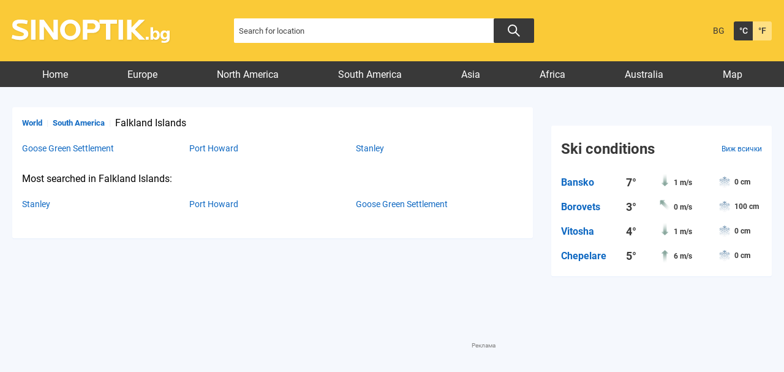

--- FILE ---
content_type: text/html; charset=UTF-8
request_url: https://weather.sinoptik.bg/locations/south-america/falkland-islands
body_size: 8024
content:
<!DOCTYPE html>
<html lang="bg">
<head>

    <!-- test 111 -->
    <meta charset="UTF-8">
    <meta name="robots" content="index, follow, max-image-preview:large">
    <link rel="dns-prefetch" href="//m.netinfo.bg">
    <link rel="dns-prefetch" href="//a.abv.bg">
    <link rel="dns-prefetch" href="//diff3.smartadserver.com">
    <link rel="stylesheet" href="https://m3.netinfo.bg/sinoptik/css/main-4.7.min.css?v=20250905">
    <!-- <link rel="stylesheet" href="https://apisinoptik.ni.bg/resources/css/main-4.7.min.css"> -->
    <link rel="stylesheet" href="https://m3.netinfo.bg/sinoptik/css/jquery-ui.css">
    <link rel="stylesheet" href="https://cdnjs.cloudflare.com/ajax/libs/Chart.js/2.8.0/Chart.min.css">
    <!--[if IE]>
    <link href="https://m3.netinfo.bg/sinoptik/css/ie_only_style-0.1.css" rel="stylesheet" type="text/css"><![endif]-->
    <!--[if IE 9]>
    <link href="https://m3.netinfo.bg/sinoptik/css/ie9_only_style.css" rel="stylesheet" type="text/css" media="all"><![endif]-->
                    <link rel="shortcut icon" type="image/x-icon"
          href="https://m.netinfo.bg/sinoptik/images/favicon.ico?v=1">
    <script src="https://m5.netinfo.bg/jquery/niquery.js"></script>
    <script src="https://m4.netinfo.bg/sinoptik/js/jquery-ui.js"></script>
    <script src="https://m4.netinfo.bg/sinoptik/js/plugins.min.js"></script>
    
    <script src="https://sinoptik.bg/js/interface.js?v=20250624"></script>
    <script src="https://cdnjs.cloudflare.com/ajax/libs/Chart.js/2.8.0/Chart.bundle.min.js"></script>
    <script src="https://m.netinfo.bg/assets/richMedia.js?v=09" crossorigin="anonymous"></script>
    <!--[if lt IE 9]>
    <script src="https://html5shiv.googlecode.com/svn/trunk/html5.js"></script><![endif]-->
    <title>Weather forecast for locations in Falkland Islands, South America - Weather.sinoptik.bg</title>
    <meta name="description" content="List of locations in Falkland Islands for which you can see detailed weather forecast.">
    <meta property="fb:admins" content="692215833">
    <meta property="fb:app_id" content="175064929208472">
    <!--<meta property="og:title" content="Weather forecast for locations in Falkland Islands, South America - Weather.sinoptik.bg"> -->
    <meta property="og:title" content="Weather forecast for locations in Falkland Islands, South America - Weather.sinoptik.bg">
    <meta property="og:type" content="article">

    <meta property="og:url" content="https://weather.sinoptik.bg/locations/south-america/falkland-islands">
    <meta property="og:image" content="https://m.netinfo.bg/sinoptik/images/sinoptik-logo.png">
    <meta property="og:image:width" content="655">
    <meta property="og:image:height" content="356">
    <meta property="og:site_name" content="Weather.sinoptik.bg - Weather forecasts and conditions for 80 000 locations in the whole world">
    <meta property="og:description" content="">
  

            <link rel="alternate" href="https://www.sinoptik.bg/locations/south-america/falkland-islands" hreflang="bg-BG">
        <link rel="alternate" href="https://weather.sinoptik.bg/locations/south-america/falkland-islands" hreflang="en-BG">
        <link rel="canonical"
              href="https://weather.sinoptik.bg/locations/south-america/falkland-islands">

        <link rel="alternate" media="only screen and (max-width: 640px)"
              href="https://m.sinoptik.bg/locations/south-america/falkland-islands">
        <link rel="alternate" media="only screen and (max-width: 640px)" href="https://m.sinoptik.bg/locations/south-america/falkland-islands">

        
    
        

    <link rel="manifest" href="/manifest.json">
    <script>
        console.log('New Foreca API');
        function getCookie(name) {
            var value = "; " + document.cookie;
            var parts = value.split("; " + name + "=");
            if (parts.length == 2) return parts.pop().split(";").shift();
        }

        var segmentsnetinfo;
        var dmpcity;
        var sas_target_netinfo = "";


        if (typeof (Storage) !== "undefined") {
            segmentsnetinfo = localStorage.getItem('NetinfoSegs');
            dmpcity = localStorage.getItem('NetinfoRegion');
        } else if (navigator.cookieEnabled) {
            segmentsnetinfo = getCookie('NetinfoSegs');
            dmpcity = getCookie('NetinfoRegion');
        }

        if (segmentsnetinfo != null) {
            segmentsnetinfo = segmentsnetinfo.replace(/\[|\]/g, '');
            segmentsnetinfo = segmentsnetinfo.split('.');

            for (x in segmentsnetinfo) {
                sas_target_netinfo += 'netinfodmp=' + segmentsnetinfo[x] + ';';
            }
        }
        if (dmpcity != null) {
            sas_target_netinfo += 'dmpcity=' + dmpcity + ';';
        }
    </script>
    <script src="https://cdn.onesignal.com/sdks/OneSignalSDK.js" async></script>
    <script>
        var OneSignal = window.OneSignal || [];
        OneSignal.push(["init", {
            appId: "62a81730-cb16-426d-a1fa-2dd4bf74186e",
            autoRegister: true,
            requiresUserPrivacyConsent: true,
            welcomeNotification: {
                "title": "Sinoptik",
                "message": "Благодарим ви за абонамента",
            },
            notifyButton: {
                enable: true,
                displayPredicate: function () {
                    return OneSignal.isPushNotificationsEnabled()
                        .then(function (isEnabled) {
                            return !isEnabled;
                        });
                },
                size: 'small',
                prenotify: true,
                showCredit: false,
                text: {
                    'tip.state.unsubscribed': 'Получaвайте известия от Sinoptik',
                    'tip.state.subscribed': "Абонирани сте за известия",
                    'tip.state.blocked': "Блокирахте получаването на известия",
                    'message.prenotify': 'Натиснете тук за абонамент за известия',
                    'message.action.subscribed': "Благодарим за абонамента!",
                    'message.action.resubscribed': "Абонирани сте за известия",
                    'message.action.unsubscribed': "Изпращането на известия е прекратено",
                    'dialog.main.title': 'Настройки на известията',
                    'dialog.main.button.subscribe': 'Абонирайте се',
                    'dialog.main.button.unsubscribe': 'Прекратяване на абонамента',
                    'dialog.blocked.title': 'Отблокиране на известията',
                    'dialog.blocked.message': "Следвайте инструкциите, за да активирате известията:"
                },
                colors: {
                    'circle.background': 'rgb(42,42,42)',
                    'badge.background': 'rgb(42,42,42)',
                    'dialog.button.background': 'rgb(42,42,42)',
                    'dialog.button.background.hovering': 'rgb(248,248,248)',
                },
            }
        }]);
        OneSignal.push(function () {
            var tags = {};
            if (dmpcity != null) {
                tags["dmpcity"] = dmpcity;
            }
            if (segmentsnetinfo != null) {
                if (typeof (segmentsnetinfo) === 'string') {
                    segmentsnetinfo = segmentsnetinfo.replace(/\[|\]/g, '');
                    segmentsnetinfo = segmentsnetinfo.split(',');
                }

                for (segment of segmentsnetinfo) {
                    tags[segment] = 1;
                }
            }

            if (Object.keys(tags).length) {
                OneSignal.sendTags(tags);
            }
        });

        //cookie must contain string "2222222" or with more "2" (up to 15)
        if (/2{5,15}/.test(getCookie('netinfo_consent_bit'))) {
            var consent = true;
        }
        setTimeout(userTappedProvideConsentButton, 2000);

        function userTappedProvideConsentButton() {
            if (typeof consent !== 'undefined') {
                // Will initialize the SDK and register for push notifications
                OneSignal.push(function () {
                    OneSignal.provideUserConsent(true);
                });
            }
        }
    </script>


    <script async="async" src='https://www.googletagservices.com/tag/js/gpt.js'></script>
    <script>
        var googletag = googletag || {};
        googletag.cmd = googletag.cmd || [];
    </script>

        <script src="https://lib.wtg-ads.com/publisher/www.sinoptik.bg/lib.min.js" async></script>
    <script src="https://btloader.com/tag?o=5194763873026048&upapi=true"></script>

    <script>
        var w2g = w2g || {};
        w2g.targeting = {};
        w2g.hostname = 'www.sinoptik.bg';

        /* modify SAS target with Krux segments */
        sas_target = ';abtest=B;' + ';' + sas_target_netinfo;
        sas_target += ';' + sas_target_netinfo;
        sas_target = sas_target.replace("&", ";");
        

        $.ajax({ 
            url: '/ivt.php?ip=3.21.46.186',
            type: 'GET',
            dataType: 'text',
            timeout: 700,//ms
            success: function (data) {
                sas_target += ';ivt=' + data + ';';;
                w2g.targeting['ivt'] = [data];//JIC
                console.log("ivt: " + data );
            },
            error: function (error) {
                sas_target += ';ivt=0;';
                w2g.targeting['ivt'] = ['0'];//JIC
                console.log("ivt failed: ", error);
            }
        });
        
        /* modify SAS target with Krux segments */
        var dfp_target = sas_target.split(";");
        dfp_target.forEach(function (entry) {
            onetarget = entry.split("=");
            if (w2g.targeting[onetarget[0]] === 'undefined' || w2g.targeting[onetarget[0]] === null || !w2g.targeting[onetarget[0]]) {
                w2g.targeting[onetarget[0]] = [onetarget[1]];
            } else {
                w2g.targeting[onetarget[0]].push(onetarget[1]);
            }
        });

        w2g.cmd = w2g.cmd || [];
        if (/2{5,15}/.test(getCookie('netinfo_consent_bit'))) {
            var consent = true;
        }
        if (typeof consent !== 'undefined') {
            w2g.cmd.push(function () {
                w2g.run(consent);
            });
        }


    </script>
        
    <!-- Facebook Pixel Code -->
    <script>
    !function(f,b,e,v,n,t,s) {if(f.fbq)return;n=f.fbq=function(){n.callMethod?
    n.callMethod.apply(n,arguments):n.queue.push(arguments)};
    if(!f._fbq)f._fbq=n;n.push=n;n.loaded=!0;n.version='2.0';
    n.queue=[];t=b.createElement(e);t.async=!0;
    t.src=v;s=b.getElementsByTagName(e)[0];
    s.parentNode.insertBefore(t,s)}(window, document,'script',
    'https://connect.facebook.net/en_US/fbevents.js');
    fbq('init', '757451251371059');
    fbq('track', 'PageView');
    </script>
    
    <!-- End Facebook Pixel Code -->
    
    <!--  
        <style type="text/css">nav li a {
                padding: 7px 25px 2px;
                padding: 8px 21px 2px \9; /*ie8 fix*/
            }
        </style>
     -->

</head>
<body>
    <noscript>
        <img
            src="https://www.facebook.com/tr?id=757451251371059&ev=PageView&noscript=1"
            height="1" width="1" style="display:none" alt="">
    </noscript>
    <!-- Google Tag Manager -->
<script>
  dataLayer = [];
</script>
<noscript><iframe src="//www.googletagmanager.com/ns.html?id=GTM-54V594"
height="0" width="0" style="display:none;visibility:hidden"></iframe></noscript>
<script>(function(w,d,s,l,i){w[l]=w[l]||[];w[l].push({'gtm.start':
new Date().getTime(),event:'gtm.js'});var f=d.getElementsByTagName(s)[0],
j=d.createElement(s),dl=l!='dataLayer'?'&l='+l:'';j.async=true;j.src=
'//www.googletagmanager.com/gtm.js?id='+i+dl;f.parentNode.insertBefore(j,f);
})(window,document,'script','dataLayer','GTM-54V594');</script>
<!-- End Google Tag Manager -->

    <!-- HEADER BEGIN -->
    <header class="headerMain">
        <div class="wrapper">
            <a href="https://weather.sinoptik.bg/" class="sinoptikLogo" >Weather forecasts from Sinoptik.bg</a>
            <div class="searchTop">
                <form method="get" action="https://weather.sinoptik.bg/search">
                    <input type="text" id="searchField" name="q" title="Search for location"
                            value=""
                            class="searchTopField blur">
                            <button class="searchTopButton"></button>
                    <!-- <button class="searchTopButton">Search</button> -->
                    
                    <!-- <p class="radioButtons">
                        <input type="radio" id="inSinoptik" name="in" value="sinoptik" checked="checked"/>
                        <label for="inSinoptik">In Sinoptik.bg</label>
                        <input type="radio" id="inMap" name="in" value="map"/>
                        <label for="inMap">In map</label>
                    </p> -->
                </form>
            </div>
            <div class="memberArea_tempScales">
                <div class="tempScales">
                                            <a href="https://www.sinoptik.bg/locations/south-america/falkland-islands" class="langSelect"
                            title="Българска версия">BG</a>
                                    </div>
                <div class="tempScales">
                    <a href="javascript:;" onclick="SetCookie('units', 'C', 1500, '/', '.sinoptik.bg');
                                    window.location.reload();"
                        class="tempDegree selected"
                        title="Celsius">&deg;C</a>
                    <a href="javascript:;" onclick="SetCookie('units', 'F', 1500, '/', '.sinoptik.bg');
                                    window.location.reload();"
                        class="tempFahrenheit"
                        title="Fahrenheit">&deg;F</a>
                </div>
            </div>
            <!-- <div class="mobileSocialWidgets">
                <a href="https://m.sinoptik.bg/?view=mobile" target="_blank"
                    class="mobile"
                    title="Mobile version">Mobile version</a>
                <a href="http://www.facebook.com/Sinoptik.bg" target="_blank" class="fb"
                    title="Become a fan">Become a fan</a>
                <a href="https://instagram.com/sinoptik.bg" target="_blank" class="insta"
                    title="Instagram account">Instagram account</a>
                <a href="https://weather.sinoptik.bg/widgets" class="widgetsIco"
                    title="Weather in your site">Weather in your site</a>
            </div> -->
        </div>
    </header>
    <!-- HEADER END -->
                       
    <!-- NAVIGATION BEGIN -->
    <nav>
         
        <div class="wrapper">
            <ul>
                <li class="first">
                    <a href="https://weather.sinoptik.bg/">Home</a>
                </li>
                                    <li>
                        <a href="https://weather.sinoptik.bg/locations/europe">Europe</a>
                    </li>
                    <li>
                        <a href="https://weather.sinoptik.bg/locations/north-america">North America</a>
                    </li>
                    <li>
                        <a href="https://weather.sinoptik.bg/locations/south-america">South America</a>
                    </li>
                    <li>
                        <a href="https://weather.sinoptik.bg/locations/asia">Asia</a>
                    </li>
                    <li>
                        <a href="https://weather.sinoptik.bg/locations/africa">Africa</a>
                    </li>
                    <li>
                        <a href="https://weather.sinoptik.bg/locations/australia">Australia</a>
                    </li>
                    <li class="last">
                        <a href="https://weather.sinoptik.bg/map">Map</a>
                    </li>
                                            </ul>       
        </div>
    </nav>
    <!-- NAVIGATION END --> 
   
    <div class="wrapper">
    

        <div style="text-align:center">
<!--    <script>
        //create fake element, that will be removed by AdBlocker
        var test = document.createElement('div');
        test.innerHTML = '&nbsp;';
        test.className = 'adsbox';
        document.body.appendChild(test);
        setTimeout(function(){ doFallback(); },2000);
        

        //if that element is remved - show Adwise
        function doFallback(){
            if ($('.adsbox').length<3) {
                adwise_w = 728;
                adwise_h = 90;
                adwise_publisher_id = 2307;
                adwise_channel_id = 2;
                adwise_ads = 2;
                document.write('<script src="//i.adwise.bg/context/context-0.1.js"><\/script>');
            }
        }
    </script>-->
</div>

        <!-- CONTAINER BEGIN -->
        <div class="container">

            
            <!-- MY CITIES BEGIN -->
                        <!-- MY CITIES END -->

            
            <!-- MAIN BLOCK BEGIN -->
            
            <div class="main-responsive-grid ">
                <div class="mainBlock "> 
                
                    <div class="article-header">
                                            </div>
                    <div class="category-title">
                        <h1>
                                                    </h1>
                    </div>
                                            <!-- WORLD BLOCK BEGIN -->
<div class="worldBlock">

            <div class="worldMenu">
            <ul>
                <li><a href="https://weather.sinoptik.bg/locations">World</a></li>
                <li><span>|</span><a href="https://weather.sinoptik.bg/locations/south-america">South America</a></li>
                <li class="selected"><span>|</span>Falkland Islands</li>
            </ul>
        </div>
    

    <div id="locations-list">

        
        <div class="worldContent">
                            <div class="worldCol">
                    <ul>
                                                    <li>
                                <a href="https://weather.sinoptik.bg/goose-green-settlement-falkland-islands-103426996">
                                    Goose Green Settlement</a>                            </li>
                                            </ul>
                </div>
                            <div class="worldCol">
                    <ul>
                                                    <li>
                                <a href="https://weather.sinoptik.bg/port-howard-falkland-islands-103426792">
                                    Port Howard</a>                            </li>
                                            </ul>
                </div>
                            <div class="worldCol">
                    <ul>
                                                    <li>
                                <a href="https://weather.sinoptik.bg/stanley-falkland-islands-103426691">
                                    Stanley</a>                            </li>
                                            </ul>
                </div>
                    </div>

    </div>

            <div class="worldMenu">
            <ul>
                <li class="selected">Most searched in Falkland Islands:</li>
            </ul>
        </div>
        <div class="worldContent">
                            <div class="worldCol">
                    <ul>
                                                    <li>
                                <a href="https://weather.sinoptik.bg/stanley-falkland-islands-103426691">
                                    Stanley</a>                            </li>
                                            </ul>
                </div>
                            <div class="worldCol">
                    <ul>
                                                    <li>
                                <a href="https://weather.sinoptik.bg/port-howard-falkland-islands-103426792">
                                    Port Howard</a>                            </li>
                                            </ul>
                </div>
                            <div class="worldCol">
                    <ul>
                                                    <li>
                                <a href="https://weather.sinoptik.bg/goose-green-settlement-falkland-islands-103426996">
                                    Goose Green Settlement</a>                            </li>
                                            </ul>
                </div>
                    </div>
    
</div>
<!-- WORLD BLOCK END -->                                                   
                                                                                                
                    
                    
            
                </div>
                <!-- MAIN BLOCK END -->

                <div class="rightBlock">
    <script>
        function showBanner(id, height) {
            $('#banner-' + id).show();
        }
    </script>

                        <div class="rightBanner">
    <!-- /157018629/Sinoptik.bg/Desktop/All_pages/Rectangle/ATF -->
                <div id='div-gpt-ad-1526903420347-4'>
                </div>
            <div style="text-align:center">
<!--    <script>
        //create fake element, that will be removed by AdBlocker
        var test = document.createElement('div');
        test.innerHTML = '&nbsp;';
        test.className = 'adsbox';
        document.body.appendChild(test);
        setTimeout(function(){ doFallback(); },2000);
        

        //if that element is remved - show Adwise
        function doFallback(){
            if ($('.adsbox').length<3) {
                adwise_w = 300;
                adwise_h = 250;
                adwise_publisher_id = 2307;
                adwise_channel_id = 1;
                adwise_ads = 2;
                document.write('<script src="//i.adwise.bg/context/context-0.1.js"><\/script>');
            }
        }
    </script>-->
</div>
</div>                    <div class="winterResorts">
    <h2><a href="https://weather.sinoptik.bg/ski-conditions">Ski conditions</a><a href="https://weather.sinoptik.bg/ski-conditions" class="see-all">Виж всички</a></h2>
    <div class="resortsContent">
                    <a class="winterResortsRow" href="https://weather.sinoptik.bg/ski-conditions/bansko">
                <span class="winterResortName">Bansko</span>
                <span class="winterResortTemp">7&deg;</span>
                <span class="winterResortWind windImgN">1 m/s</span>
                <span class="winterResortSnow">0 cm</span>
            </a>
                    <a class="winterResortsRow" href="https://weather.sinoptik.bg/ski-conditions/borovets">
                <span class="winterResortName">Borovets</span>
                <span class="winterResortTemp">3&deg;</span>
                <span class="winterResortWind windImgSE">0 m/s</span>
                <span class="winterResortSnow">100 cm</span>
            </a>
                    <a class="winterResortsRow" href="https://weather.sinoptik.bg/ski-conditions/vitosha">
                <span class="winterResortName">Vitosha</span>
                <span class="winterResortTemp">4&deg;</span>
                <span class="winterResortWind windImgN">1 m/s</span>
                <span class="winterResortSnow">0 cm</span>
            </a>
                    <a class="winterResortsRow" href="https://weather.sinoptik.bg/ski-conditions/chepelare">
                <span class="winterResortName">Chepelare</span>
                <span class="winterResortTemp">5&deg;</span>
                <span class="winterResortWind windImgS">6 m/s</span>
                <span class="winterResortSnow">0 cm</span>
            </a>
            </div>
</div>                    <div class="rightBottomBanner">
    <div id="div-gpt-ad-1526903420347-5"></div> 
</div>
                    <!-- /157018629/Sinoptik.bg/Desktop/All_pages/Rectangle/BTF2 -->
<div id='div-gpt-ad-1526903420347-6'>
</div>
                    <!-- FACEBOOK -->
<div class="fb-like-box" data-href="http://www.facebook.com/Sinoptik.bg" data-width="300"
     data-height="186" data-show-faces="true" data-border-color="#B5B5B5" data-stream="false"
     data-header="false" style="background: #F8F8F8; margin: 15px 0;"></div>
<!-- FACEBOOK END -->                
    
                </div>
                            <!-- BOTTOM BANNER BEGIN -->
                <div class="bottomBanner">
                                                                        <div style="margin-bottom: 10px;">
                                <script><!--
                                    google_ad_client = "pub-1533605244173571";
                                    google_ad_slot = "1517403923";
                                    google_ad_width = 728;
                                    google_ad_height = 90;
                                    //-->
                                </script>
                                <script src="https://pagead2.googlesyndication.com/pagead/show_ads.js">
                                </script>
                            </div>
                                                            </div>
                <!-- BOTTOM BANNER END -->
                    </div>
        <!-- CONTAINER END -->  
    </div>
                        </div>


        



    <!-- FOOTER BEGIN -->
    <footer>
    <div class="footer-container">
    <ul class="footerNiSites">
        <li><a href="https://www.abv.bg/" target="_blank">ABV Mail</a></li>
        <!-- <li><a href="https://ndox.abv.bg/" target="_blank">DOX</a></li> -->
        <!-- <li><a href="https://apps.abv.bg/" target="_blank">ABV Apps</a></li> -->
        <li><a href="https://www.vbox7.com/" target="_blank"></a></li>
        <li><a href="https://gong.bg/" target="_blank"></a></li>
        <li><a href="https://ohnamama.bg/" target="_blank">Mothers</a></li>
        <li><a href="https://grabo.bg/" target="_blank"></a></li>
        <li><a href="https://www.edna.bg/" target="_blank">Women</a></li>
        <li><a href="https://www.vesti.bg/" target="_blank">News</a></li>
        <li><a href="https://nova.bg/" target="_blank"></a></li>
        <li><a href="https://www.carmarket.bg/" target="_blank">Car market</a></li>
        <li><a href="https://www.biss.bg/" target="_blank">BISS</a></li>
        <li><a href="https://www.pariteni.bg/" target="_blank">Financial</a></li>
        <li><a href="https://dogsandcats.bg/" target="_blank">Dogs And Cats</a></li>
        <li><a href="https://telegraph.bg/" target="_blank">Telegraph</a></li>
        <li><a href="https://www.gbg.bg/" target="_blank">Gyuvetch</a></li>
    </ul>
    <ul class="footerNiLinks">
        <li><a href="http://info.netinfocompany.bg/about-company" target="_blank">About us</a></li>
        <li><a href="http://www.netinfocompany.bg/media-kit/sinoptikbg-78" target="_blank">Advertise</a></li>
        <!-- <li><a href="https://adwise.bg/" target="_blank">Adwise</a></li> -->
        <li><a href="https://weather.sinoptik.bg/tags/2576/plateni-publikacii" target="_blank">PR articles</a></li>
        <li><a href="http://info.netinfocompany.bg/portfolio" target="_blank">Portfolio</a></li>
        <li><a href="https://www.netinfocompany.bg/contacts/?s=sinoptik" target="_blank">Feedback</a></li>
        <li><a href="https://www.netinfocompany.bg/gdpr/" target="_blank">Политика ЛД</a></li>
        <li><a href="http://foreca.com/" target="_blank" rel="nofollow">Forecasts from</a></li>
        <!-- <li><a href="http://www.sinoptik.bg/sinoptik-terms.pdf?v=2023" target="_blank">Terms</a></li> -->

        <li><a class="trigger-faktorio" onclick="googlefc.callbackQueue.push({'CONSENT_DATA_READY': () => googlefc.showRevocationMessage()});" href="javascript:;"><span>Поверителност</span></a></li>
        <li><a class="trigger-gdpr" href="https://www.netinfocompany.bg/gdpr/" target="_blank"><span>Политика ЛД</span></a></li>
        <li><a class="trigger-onesignal" href="javascript:;"><span>Известия</span></a></li>
    </ul>
    <a href="https://www.sinoptik.bg/widgets" class="footerTakeWeather" title="Прогноза за времето на Вашия сайт">
        <div class="footerTakeWeatherInner"><img src="https://m5.netinfo.bg/sinoptik/icons/tiny/d100.png" alt="Предимно слънчево" width="35" height="33" class="sunImg" title="Предимно слънчево"> Прогноза за времето на Вашия сайт <strong>Вземи тук</strong></div>
    </a>
    <div class="footerAppLinks">
        <a href='https://play.google.com/store/apps/details?id=bg.sinoptik&pcampaignid=pcampaignidMKT-Other-global-all-co-prtnr-py-PartBadge-Mar2515-1'><img alt='Get it on Google Play' src='https://sinoptik.bg/resources/images/google-play-badge.png'></a>
        <a href="https://apps.apple.com/bg/app/sinoptik/id824206602" target="_blank" class="app-apple gtm-FooterDownloadiOS-click-btn">
            <img src="https://sinoptik.bg/resources/images/app-store-badge.svg" alt="Download on the App Store">
        </a>
        <a href="https://appgallery.cloud.huawei.com/marketshare/app/C101490465" target="_blank" class="app-huawei gtm-FooterDownloadHuawei-click-btn">
            <img src="https://sinoptik.bg/resources/images/huawei-app-badge.svg" alt="Explore it on AppGallery">
        </a>
    </div>
    <div class="footerSocialLinks">
        <a href="https://www.facebook.com/Sinoptik.bg/" target="_blank" class="footerFacebook"></a>
        <a href="https://www.instagram.com/sinoptik.bg/" target="_blank" class="footerInstagram"></a>
    </div>
        <div class="reserved">
        <div class="copyRes">
            <!--11111113333333-->
            <span class="copyright">© 1998-2026 Net Info EAD</span>
            <a href="http://www.netinfocompany.bg/privacy" target="_blank"
            class="allrightsres">All rights reserved</a>
        </div>
        <a href="https://unitedmedia.net/" target="_blank"><img class="partner-logo" src="https://m.netinfo.bg/sinoptik/images/logo-united-media.svg" alt="United Media"></a>
    </div> 
 



            <script>
                $.ajax({
                    type: 'GET',
                    url: 'https://graph.facebook.com/',
                    success: function (data) {
                        showCount(data);
                    }
                });
                
                function showCount(responseText) {
                    // Save the parsed JSON
                    var json = responseText;
                    var count = parseInt(json.share.share_count);
                    // Check if the response contains a 'shares' property
                    // If it doesn't, we can just exit this function
                    if (count < 1)
                        count = -1;
                
                    if (parseInt(count) > 0) {
                        $('.facebookShareNumber').text(count);
                    }

                }
        </script>
        
    </div> 
</footer>
    <!-- FOOTER END -->
    
    

                <!-- (C)2000-2018 Gemius SA - gemiusPrism  / sinoptik.bg/ -->
            <script>
                <!--//--><![CDATA[//><!--
                var pp_gemius_identifier = '.KGQavPkI8J3EmGUsQe8MqQPj36666eOInALS9DBrKL.r7';
                //gemius consent
                
                // lines below shouldn't be edited
                function gemius_pending(i) {
                    window[i] = window[i] || function () {
                        var x = window[i + '_pdata'] = window[i + '_pdata'] || [];
                        x[x.length] = arguments;
                    };
                };gemius_pending('gemius_hit');
                gemius_pending('gemius_event');
                gemius_pending('pp_gemius_hit');
                gemius_pending('pp_gemius_event');
                (function (d, t) {
                    try {
                        var gt = d.createElement(t), s = d.getElementsByTagName(t)[0],
                            l = 'http' + ((location.protocol == 'https:') ? 's' : '');
                        gt.setAttribute('async', 'async');
                        gt.setAttribute('defer', 'defer');
                        gt.src = l + '://gabg.hit.gemius.pl/xgemius.js';
                        s.parentNode.insertBefore(gt, s);
                    } catch (e) {
                    }
                })(document, 'script');
                //--><!]]>
            </script>
        
                 
                    <!--/157018629/Sinoptik.bg/Desktop/All_pages/Hidden/RichMedia-->
            <div id="div-gpt-ad-1526903420347-0" class="richmedia-desktop" style='height:1px; width:1px;'></div>
        
    </body>
</html>


--- FILE ---
content_type: text/html; charset=utf-8
request_url: https://www.google.com/recaptcha/api2/aframe
body_size: 266
content:
<!DOCTYPE HTML><html><head><meta http-equiv="content-type" content="text/html; charset=UTF-8"></head><body><script nonce="U1ivqcwEQKabvwgTwsT5Pg">/** Anti-fraud and anti-abuse applications only. See google.com/recaptcha */ try{var clients={'sodar':'https://pagead2.googlesyndication.com/pagead/sodar?'};window.addEventListener("message",function(a){try{if(a.source===window.parent){var b=JSON.parse(a.data);var c=clients[b['id']];if(c){var d=document.createElement('img');d.src=c+b['params']+'&rc='+(localStorage.getItem("rc::a")?sessionStorage.getItem("rc::b"):"");window.document.body.appendChild(d);sessionStorage.setItem("rc::e",parseInt(sessionStorage.getItem("rc::e")||0)+1);localStorage.setItem("rc::h",'1769413862574');}}}catch(b){}});window.parent.postMessage("_grecaptcha_ready", "*");}catch(b){}</script></body></html>

--- FILE ---
content_type: application/javascript; charset=utf-8
request_url: https://fundingchoicesmessages.google.com/f/AGSKWxWJ-9ZSevXBR-nYDMTzrvIOaic3la4UE60nPLzvK_IIxkW1dkBhA6qD9xnn332gj5kvG2RNSXpLxvPkM8LHlkeoxmF4DG_rHhOs00u3nfCXTd6K6kXd1s8IuMKc_Nl24wOojk5OlvqXKhYsrx3Tw8T7lTxkpx-MOk3xJzkeEKT6VEvOJ5Jo8JSTOrEy/__300x250_/ad_premium_/googlempu./ad_loader2..pk/ads/
body_size: -1289
content:
window['c316d4a6-d9b3-400c-a643-90cc7708516b'] = true;